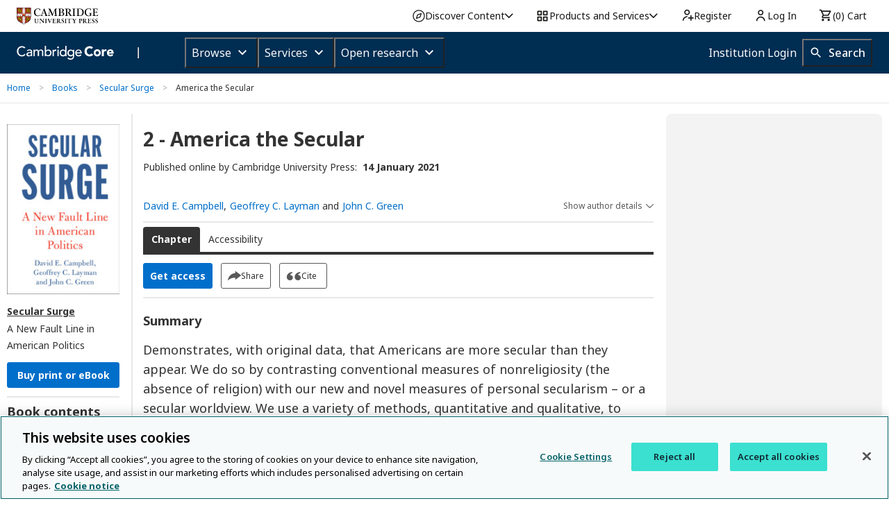

--- FILE ---
content_type: application/javascript; charset=UTF-8
request_url: https://www.cambridge.org/core/system/public/js/parseQuerystring.js
body_size: -366
content:
// globals window
var AOP = AOP || {}

AOP.parseQuerystring = function (querystring) {
  querystring = querystring || (window.location.search)
  if (!querystring) {
    return {}
  }
  var match
    var pl = /\+/g // Regex for replacing addition symbol with a space
    var search = /([^&=]+)=?([^&]*)/g
    var decode = function (s) {
      return decodeURIComponent(s.replace(pl, ' '))
    }
    var query = querystring.substring(1)
    var urlParams = {}
  while (match = search.exec(query)) {
    var m1 = decode(match[1])
    if (urlParams[m1]) {
      if (!AOP.isArray(urlParams[m1])) {
        urlParams[m1] = [urlParams[m1]]
      }
      urlParams[m1].push(decode(match[2]))
    } else {
      urlParams[m1] = decode(match[2])
    }
  }
  return urlParams
}
